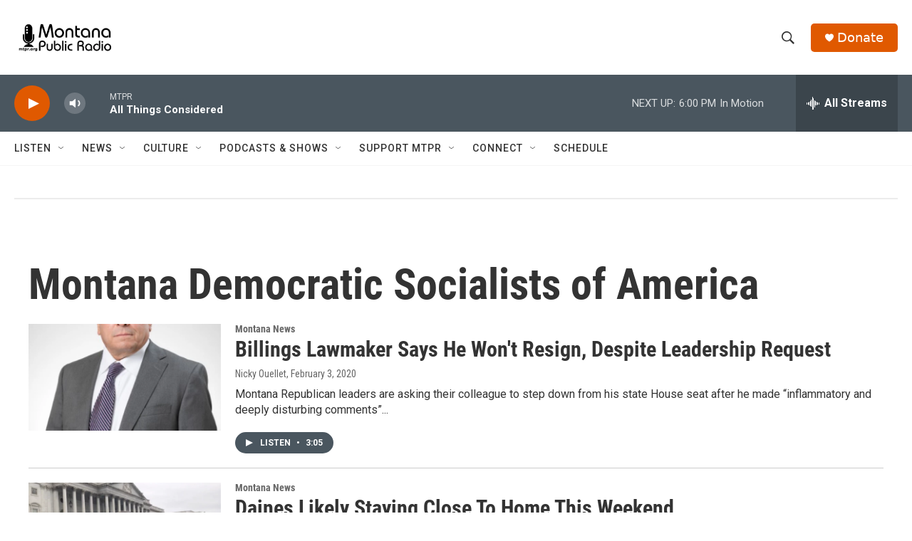

--- FILE ---
content_type: text/html; charset=utf-8
request_url: https://www.google.com/recaptcha/api2/aframe
body_size: 268
content:
<!DOCTYPE HTML><html><head><meta http-equiv="content-type" content="text/html; charset=UTF-8"></head><body><script nonce="moGIzwO6zU9idBUHZ0RdjQ">/** Anti-fraud and anti-abuse applications only. See google.com/recaptcha */ try{var clients={'sodar':'https://pagead2.googlesyndication.com/pagead/sodar?'};window.addEventListener("message",function(a){try{if(a.source===window.parent){var b=JSON.parse(a.data);var c=clients[b['id']];if(c){var d=document.createElement('img');d.src=c+b['params']+'&rc='+(localStorage.getItem("rc::a")?sessionStorage.getItem("rc::b"):"");window.document.body.appendChild(d);sessionStorage.setItem("rc::e",parseInt(sessionStorage.getItem("rc::e")||0)+1);localStorage.setItem("rc::h",'1769904380889');}}}catch(b){}});window.parent.postMessage("_grecaptcha_ready", "*");}catch(b){}</script></body></html>